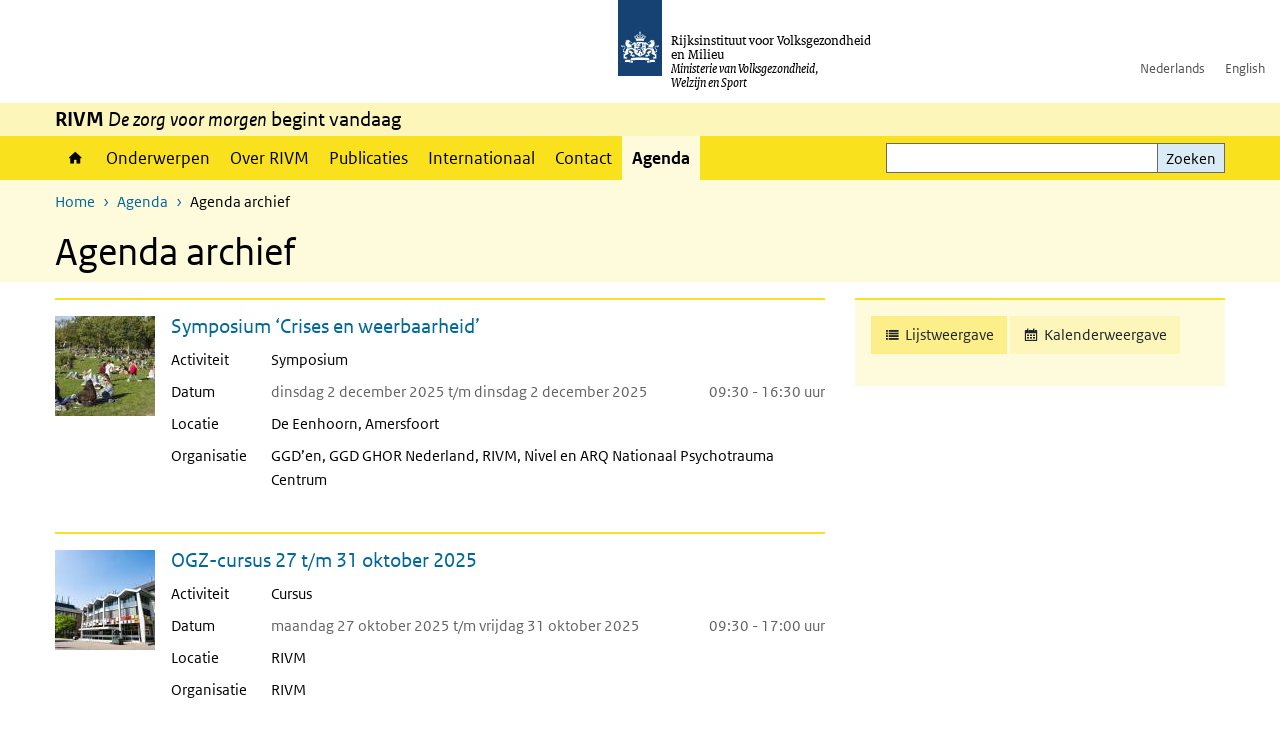

--- FILE ---
content_type: text/html; charset=UTF-8
request_url: https://www.rivm.nl/agenda/archief
body_size: 9895
content:
<!DOCTYPE html>
<html lang="nl" dir="ltr">
  <head>
    <meta charset="utf-8" />
<link rel="apple-touch-icon" sizes="180x180" href="/themes/custom/sdv_theme/favicon_180x180.png" />
<meta name="twitter:card" content="summary_large_image" />
<meta name="msapplication-tileimage" content="/themes/custom/sdv_theme/favicon.png" />
<meta name="MobileOptimized" content="width" />
<meta name="HandheldFriendly" content="true" />
<meta name="viewport" content="width=device-width, initial-scale=1.0" />
<meta http-equiv="x-ua-compatible" content="ie=edge" />
<link rel="icon" href="/themes/custom/sdv_theme/favicon.ico" type="image/vnd.microsoft.icon" />

    <title>Agenda archief | RIVM</title>
    <link rel="stylesheet" media="all" href="/sites/default/files/css/css_C-wDHKqEfB11k-zCnjhxeYxk-EXtA_6CjSpGtv3WqCg.css?delta=0&amp;language=nl&amp;theme=sdv_theme&amp;include=eJw1ilsKgDAMwC5U1iNJ54pWOytr5-P2guhPSCDZLDwa7UOTZfW5i3vIonizqp0wkvJWqOEvKWauDHyFyrZiaX0nTV-Cl2N4B5zUMin47cEVMznDIXw6vkzVSld-AHt0Mbs" />
<link rel="stylesheet" media="all" href="/sites/default/files/css/css_5rK5saDZL2FhbIZ5Ah1zIAeL65tPthuEQy3c1X4TWeQ.css?delta=1&amp;language=nl&amp;theme=sdv_theme&amp;include=eJw1ilsKgDAMwC5U1iNJ54pWOytr5-P2guhPSCDZLDwa7UOTZfW5i3vIonizqp0wkvJWqOEvKWauDHyFyrZiaX0nTV-Cl2N4B5zUMin47cEVMznDIXw6vkzVSld-AHt0Mbs" />
<link rel="stylesheet" media="print" href="/sites/default/files/css/css_uCkJK9CuQvszaudM5lWHYA0K2hntavvubKzbevb3tJY.css?delta=2&amp;language=nl&amp;theme=sdv_theme&amp;include=eJw1ilsKgDAMwC5U1iNJ54pWOytr5-P2guhPSCDZLDwa7UOTZfW5i3vIonizqp0wkvJWqOEvKWauDHyFyrZiaX0nTV-Cl2N4B5zUMin47cEVMznDIXw6vkzVSld-AHt0Mbs" />

    <script src="/themes/custom/bootstrap_rijkshuisstijl/js/jquery.min.js?v=3.7.1"></script>

  </head>
  <body>
  <a id="back-to-top-focus" tabindex="-1"></a>
  <nav id="skipnav" class="skipnav list-group">
    <a href="#main-title" class="sr-only sr-only-focusable list-group-item-info">Overslaan en naar de inhoud gaan</a>
    <a href="#navbar-main" class="sr-only sr-only-focusable list-group-item-info">Direct naar de hoofdnavigatie</a>
  </nav>
    <script type="text/javascript">
// <![CDATA[
(function(window, document, dataLayerName, id) {
window[dataLayerName]=window[dataLayerName]||[],window[dataLayerName].push({start:(new Date).getTime(),event:"stg.start"});var scripts=document.getElementsByTagName('script')[0],tags=document.createElement('script');
function stgCreateCookie(a,b,c){var d="";if(c){var e=new Date;e.setTime(e.getTime()+24*c*60*60*1e3),d="; expires="+e.toUTCString();f=""}document.cookie=a+"="+b+d+f+"; path=/"}
var isStgDebug=(window.location.href.match("stg_debug")||document.cookie.match("stg_debug"))&&!window.location.href.match("stg_disable_debug");stgCreateCookie("stg_debug",isStgDebug?1:"",isStgDebug?14:-1);
var qP=[];dataLayerName!=="dataLayer"&&qP.push("data_layer_name="+dataLayerName);isStgDebug&&qP.push("stg_debug");var qPString=qP.length>0?("?"+qP.join("&")):"";
tags.async=!0,tags.src="https://statistiek.rijksoverheid.nl/containers/"+id+".js"+qPString,scripts.parentNode.insertBefore(tags,scripts);
!function(a,n,i){a[n]=a[n]||{};for(var c=0;c<i.length;c++)!function(i){a[n][i]=a[n][i]||{},a[n][i].api=a[n][i].api||function(){var a=[].slice.call(arguments,0);"string"==typeof a[0]&&window[dataLayerName].push({event:n+"."+i+":"+a[0],parameters:[].slice.call(arguments,1)})}}(i[c])}(window,"ppms",["tm","cm"])
})(window, document, 'dataLayer', 'c4aa3d73-954f-43c9-a9db-1d0e67ee1135');
// ]]>
</script><noscript><iframe src="https://statistiek.rijksoverheid.nl/containers/c4aa3d73-954f-43c9-a9db-1d0e67ee1135/noscript.html" title="Piwik PRO embed snippet" height="0" width="0" style="display:none;visibility:hidden" aria-hidden="true"></iframe></noscript>
      <div class="dialog-off-canvas-main-canvas" data-off-canvas-main-canvas>
    

<div class="layout-container">

  
          

<header id="header" class="header   ">
  <div class="logo">
          <a href="/">        <img src="/themes/custom/sdv_theme/logo.svg" width="44" height="77" alt="Rijksoverheid logo | naar de homepage van RIVM" class="logo-image" />
      </a>        <span class="wordmark">
      <span class="sender ">Rijksinstituut voor Volksgezondheid<br>en Milieu</span>
      <span class="secondary-sender ">Ministerie van Volksgezondheid,<br>Welzijn en Sport</span>
    </span>
  </div>
  </header>
  
  <div class="navbar-topnav">
    <div class="container">
      <div class="topnavwrapper">
        
              <ul class="menu top-navigation navbar-nav">
                    <li class="nav-item">
                                        <a href="https://www.rivm.nl"  class="nav-link">Nederlands</a>
              </li>
                <li class="nav-item">
                                        <a href="https://www.rivm.nl/en"  class="nav-link">English</a>
              </li>
        </ul>
  


        
      </div>
    </div>
  </div>

                    <div class="navbar-titlebar">
          <div class="container">
            <strong>RIVM </strong><em>De zorg voor morgen</em> begint vandaag 
          </div>
        </div>
      
      <div class="parentnav">
        <div class="navspan">
          <nav class="navbar-nav navbar-expand-lg navbar-full navbar-branded navbar-border affix-top" id="navbar-main">
            <div class="container">

              <div class="buttons">
                <button class="navbar-toggler icon-menu" id="menuButton" type="button" data-toggle="collapse" data-target="#navbarResponsive" aria-controls="navbarResponsive" aria-expanded="false">Menu
                </button>

                                <div class="collapse d-lg-flex clearfix" id="navbarResponsive">
                                

                          <ul class="navbar-nav use-dropdown">
        
                    <li class="nav-item">
                                                <a href="/home" class="icon-home nav-item nav-link" data-drupal-visually-hidden-label="1" data-drupal-link-system-path="node/11">Home</a>
            </li>
                <li class="nav-item">
                              <a href="/onderwerpen" class="nav-item nav-link" data-drupal-link-system-path="onderwerpen">Onderwerpen</a>
            </li>
                <li class="nav-item">
                              <a href="/over-het-rivm" class="nav-item nav-link" data-drupal-link-system-path="node/173661">Over RIVM</a>
            </li>
                <li class="nav-item">
                              <a href="/publicatieoverzicht" class="nav-item nav-link" data-drupal-link-system-path="node/160981">Publicaties</a>
            </li>
                <li class="nav-item">
                              <a href="/international" class="nav-item nav-link" data-drupal-link-system-path="node/143101">Internationaal</a>
            </li>
                <li class="nav-item">
                              <a href="/contact" class="nav-item nav-link" data-drupal-link-system-path="node/86191">Contact</a>
            </li>
                <li class="nav-item active">
                              <a href="/agenda" class="nav-item active nav-link is-active" data-drupal-link-system-path="agenda">Agenda</a>
            </li>
        </ul>
  



  

  

                  
              <ul class="menu top-navigation navbar-nav">
                    <li class="nav-item">
                                        <a href="https://www.rivm.nl"  class="nav-link">Nederlands</a>
              </li>
                <li class="nav-item">
                                        <a href="https://www.rivm.nl/en"  class="nav-link">English</a>
              </li>
        </ul>
  


                </div>
                
                                <button class="navbar-toggler navbar-toggler-right auto-sm icon-zoek collapsed" id="searchButton" type="button" data-toggle="collapse" data-target="#searchformResponsive" aria-controls="searchformResponsive" aria-expanded="false"><span class="sr-only">Zoekveld</span>
                </button>
                
                <div class="collapse d-lg-flex clearfix" id="searchformResponsive">
                                      <div class="nav-search">
            <form action="/zoeken" method="get" id="views-exposed-form-zoekresultaten-page-search-dummy" accept-charset="UTF-8" novalidate>
  <div class="form-inline">
  
<div class="js-form-item js-form-type-search form-type-search js-form-item-search form-item-search">
      <label for="edit-search">Zoeken</label>
        <div class="search-wrapper">
  <input data-drupal-selector="edit-search" type="search" id="edit-search" name="search" value="" size="30" maxlength="128" class="form-search form-control">
</div>

        </div>
<div data-drupal-selector="edit-actions" class="form-actions js-form-wrapper form-group" id="edit-actions">
<button data-drupal-selector="edit-submit-zoekresultaten" type="submit" id="edit-submit-zoekresultaten" class="button js-form-submit form-submit btn btn-primary">Zoeken</button>
</div>

</div>

</form>

  
  </div>

                                  </div>

              </div>

            </div>
          </nav>
        </div>

    
                <nav  class="navbar-nav navbar-branded-light affix-top">
        <div class="container">
                                  <ul class="breadcrumb ">
      <li class="breadcrumb-item">
              <a href="/">Home</a>
          </li>
      <li class="breadcrumb-item">
              <a href="https://www.rivm.nl/agenda">Agenda</a>
          </li>
      <li class="breadcrumb-item">
              Agenda archief
          </li>
  </ul>

  
  
        
                   <a id="main-title" tabindex="-1"></a>                                              <h1>Agenda archief</h1>
                  
        
        </div>
      </nav>
      
      
        <div data-drupal-messages-fallback class="hidden"></div>

  

  

      <main role="main" class="container">

      
      <div class="layout-local row">
              
  
      </div>

      <div class="layout-content">
                    <div class="views-element-container"><div class="agenda">

  
    

  
  
  <div class="row">

    <div class="col-12">

      <div class="row">

                <aside class="col-lg-4 d-lg-none">
          <hr class="top mb-0">
          <div class="viewswitch">
            <a href="/agenda" class="btn btn-primary-light btn-viewswitch icon-list active">Lijstweergave<span class="sr-only"> van aankomende evenementen.</span></a>

                      <a href="/agenda/maand" class="btn btn-primary-light btn-viewswitch icon-kalender">Kalenderweergave<span class="sr-only">Deze weergave is niet toegankelijk voor screenreaders. Gebruik alsjeblieft de lijstweergave</span></a>
                      
          </div>

        </aside>
        
                <div class="col-lg-8 mt-3">
            
    <div class="card-list news col-12 p-0">
      <article class="card news card-nobg clearfix"><div class="right"><h2 class="card-title"><a href="/agenda/symposium-crises-en-weerbaarheid" hreflang="nl">Symposium ‘Crises en weerbaarheid’</a></h2><div class="card-body"><dl><dt>Activiteit</dt><dd>Symposium</dd><dt>Datum</dt><dd class="date"><span><time datetime="2025-12-02T08:30:00Z" class="datetime">dinsdag 2 december 2025</time>
t/m <time datetime="2025-12-02T15:30:00Z" class="datetime">dinsdag 2 december 2025</time>
</span><span class="time"><time datetime="2025-12-02T09:30:00Z" class="datetime">09:30</time>
 - <time datetime="2025-12-02T16:30:00Z" class="datetime">16:30</time>
 uur</span></dd><dt>Locatie</dt><dd>De Eenhoorn, Amersfoort </dd><dt>Organisatie</dt><dd>GGD’en, GGD GHOR Nederland, RIVM, Nivel en ARQ Nationaal Psychotrauma Centrum</dd></dl></div></div><div class="card-media">


  

  
  <div class="container">
    <div class="row">

      <div class="col-lg-12">
        <div class="row">
          <div class="col-lg-8">

          
            <div class="image-activity">    

<img loading="lazy" src="/sites/default/files/styles/thumbnail/public/2025-06/Mensen-in-het-park.jpg?h=62bc044e&amp;itok=9_VgC53A" width="100" height="100" alt="Mensen in het park op een zonnige dag." class="single-image image-style-thumbnail" />



</div>
            
          

          
          </div>

          
        </div>
      </div>
    </div>
  </div>

</article>
    </div>
  
  
    <div class="card-list news col-12 p-0">
      <article class="card news card-nobg clearfix"><div class="right"><h2 class="card-title"><a href="/agenda/ogz-cursus-2025" hreflang="nl">OGZ-cursus 27 t/m 31 oktober 2025</a></h2><div class="card-body"><dl><dt>Activiteit</dt><dd>Cursus</dd><dt>Datum</dt><dd class="date"><span><time datetime="2025-10-27T08:30:00Z" class="datetime">maandag 27 oktober 2025</time>
t/m <time datetime="2025-10-31T16:00:00Z" class="datetime">vrijdag 31 oktober 2025</time>
</span><span class="time"><time datetime="2025-10-27T09:30:00Z" class="datetime">09:30</time>
 - <time datetime="2025-10-31T17:00:00Z" class="datetime">17:00</time>
 uur</span></dd><dt>Locatie</dt><dd>RIVM<br />
</dd><dt>Organisatie</dt><dd>RIVM</dd></dl></div></div><div class="card-media">


  

  
  <div class="container">
    <div class="row">

      <div class="col-lg-12">
        <div class="row">
          <div class="col-lg-8">

          
            <div class="image-activity">    

<img loading="lazy" src="/sites/default/files/styles/thumbnail/public/2024-02/Hoofdingang%20RIVM-1568-1920.jpg?h=ebe4cdb5&amp;itok=b_sOpqr4" width="100" height="100" alt="" class="single-image image-style-thumbnail" />



</div>
            
          

          
          </div>

          
        </div>
      </div>
    </div>
  </div>

</article>
    </div>
  
  
    <div class="card-list news col-12 p-0">
      <article class="card news card-nobg clearfix"><div class="right"><h2 class="card-title"><a href="/agenda/symposium-gedrag-pandemieen" hreflang="nl">Symposium Gedrag &amp; Pandemieën</a></h2><div class="card-body"><dl><dt>Activiteit</dt><dd>Symposium</dd><dt>Datum</dt><dd class="date"><span><time datetime="2025-06-05T07:30:00Z" class="datetime">donderdag 5 juni 2025</time>
t/m <time datetime="2025-06-05T15:00:00Z" class="datetime">donderdag 5 juni 2025</time>
</span><span class="time"><time datetime="2025-06-05T09:30:00Z" class="datetime">09:30</time>
 - <time datetime="2025-06-05T17:00:00Z" class="datetime">17:00</time>
 uur</span></dd><dt>Locatie</dt><dd>Jaarbeurs Utrecht</dd><dt>Organisatie</dt><dd>RIVM en het Be-Prepared Consortium</dd></dl></div></div><div class="card-media">


  

  
  <div class="container">
    <div class="row">

      <div class="col-lg-12">
        <div class="row">
          <div class="col-lg-8">

          
            <div class="image-activity">    

<img loading="lazy" src="/sites/default/files/styles/thumbnail/public/2024-02/Hoofdingang%20RIVM-1568-1920.jpg?h=ebe4cdb5&amp;itok=b_sOpqr4" width="100" height="100" alt="" class="single-image image-style-thumbnail" />



</div>
            
          

          
          </div>

          
        </div>
      </div>
    </div>
  </div>

</article>
    </div>
  
  
    <div class="card-list news col-12 p-0">
      <article class="card news card-nobg clearfix"><div class="right"><h2 class="card-title"><a href="/agenda/webinar-social-and-behavioural-science-for-pandemic-preparedness-beprepared-consortium" hreflang="nl">Webinar: Social and behavioural science for pandemic preparedness: BePrepared consortium</a></h2><div class="card-body"><dl><dt>Activiteit</dt><dd>Symposium</dd><dt>Datum</dt><dd class="date"><span><time datetime="2024-10-07T09:30:00Z" class="datetime">maandag 7 oktober 2024</time>
t/m <time datetime="2024-10-07T11:00:00Z" class="datetime">maandag 7 oktober 2024</time>
</span><span class="time"><time datetime="2024-10-07T11:30:00Z" class="datetime">11:30</time>
 - <time datetime="2024-10-07T13:00:00Z" class="datetime">13:00</time>
 uur</span></dd><dt>Locatie</dt><dd>Online</dd><dt>Organisatie</dt><dd>BePrepared Consortium<br />
</dd></dl></div></div><div class="card-media">


  

  
  <div class="container">
    <div class="row">

      <div class="col-lg-12">
        <div class="row">
          <div class="col-lg-8">

          
            <div class="image-activity">      

<img loading="lazy" src="/sites/default/files/styles/thumbnail/public/2024-09/Gezin%20picknickt%20in%20het%20park%20103921-1920.jpg?h=0c2904f9&amp;itok=HRoRcwwf" width="100" height="100" alt="" class="single-image image-style-thumbnail" />



</div>
            
          

          
          </div>

          
        </div>
      </div>
    </div>
  </div>

</article>
    </div>
  
  
    <div class="card-list news col-12 p-0">
      <article class="card news card-nobg clearfix"><div class="right"><h2 class="card-title"><a href="/agenda/symposium-rol-van-feiten-en-cijfers-in-maatschappelijk-debat" hreflang="nl">Symposium “De rol van feiten en cijfers in het maatschappelijk debat”</a></h2><div class="card-body"><dl><dt>Activiteit</dt><dd>Symposium</dd><dt>Datum</dt><dd class="date"><span><time datetime="2024-10-01T10:30:00Z" class="datetime">dinsdag 1 oktober 2024</time>
t/m <time datetime="2024-10-01T15:00:00Z" class="datetime">dinsdag 1 oktober 2024</time>
</span><span class="time"><time datetime="2024-10-01T12:30:00Z" class="datetime">12:30</time>
 - <time datetime="2024-10-01T17:00:00Z" class="datetime">17:00</time>
 uur</span></dd><dt>Locatie</dt><dd>Omnia, Congrescentrum op Wageningen Campus</dd><dt>Organisatie</dt><dd>Compendium van de Leefomgeving (CLO)</dd></dl></div></div><div class="card-media">


  

  
  <div class="container">
    <div class="row">

      <div class="col-lg-12">
        <div class="row">
          <div class="col-lg-8">

          
            <div class="image-activity">    

<img loading="lazy" src="/sites/default/files/styles/thumbnail/public/2024-07/Hoogwater%20Noordwaard%20DSC_9536-1920.jpg?h=06f6671c&amp;itok=lz0oeWui" width="100" height="100" alt="" class="single-image image-style-thumbnail" />



            <div class="field field--name-field-copyright field--type-string field--label-hidden field__item">foto: Rob Poelenjee</div>
      
</div>
            
          

          
          </div>

          
        </div>
      </div>
    </div>
  </div>

</article>
    </div>
  
  
    <div class="card-list news col-12 p-0">
      <article class="card news card-nobg clearfix"><div class="right"><h2 class="card-title"><a href="/agenda/rivm-responsmiddag-samen-sterk-in-incidentwerk" hreflang="nl">RIVM Responsmiddag | Samen sterk in het incidentwerk</a></h2><div class="card-body"><dl><dt>Activiteit</dt><dd>Bijeenkomst</dd><dt>Datum</dt><dd class="date"><span><time datetime="2024-06-18T09:30:00Z" class="datetime">dinsdag 18 juni 2024</time>
t/m <time datetime="2024-06-18T15:00:00Z" class="datetime">dinsdag 18 juni 2024</time>
</span><span class="time"><time datetime="2024-06-18T11:30:00Z" class="datetime">11:30</time>
 - <time datetime="2024-06-18T17:00:00Z" class="datetime">17:00</time>
 uur</span></dd><dt>Locatie</dt><dd>NDC Den Hommel, Kennedylaan 9, 3533 KH UTRECHT</dd><dt>Organisatie</dt><dd>RIVM Responsorganisatie milieu- en stralingsincidenten </dd></dl></div></div><div class="card-media">


  

  
  <div class="container">
    <div class="row">

      <div class="col-lg-12">
        <div class="row">
          <div class="col-lg-8">

          
            <div class="image-activity">    

<img loading="lazy" src="/sites/default/files/styles/thumbnail/public/2024-03/Brand%20Hengelo%20origineel.jpg?h=8abcec71&amp;itok=qQ264vy-" width="100" height="100" alt="" class="single-image image-style-thumbnail" />



</div>
            
          

          
          </div>

          
        </div>
      </div>
    </div>
  </div>

</article>
    </div>
  
  
    <div class="card-list news col-12 p-0">
      <article class="card news card-nobg clearfix"><div class="right"><h2 class="card-title"><a href="/agenda/eurohealthnet-annual-seminar-2024-navigating-times-of-change-for-public-health" hreflang="nl"> EuroHealthNet Annual Seminar 2024: Navigating times of change for public health</a></h2><div class="card-body"><dl><dt>Activiteit</dt><dd>Congres</dd><dt>Datum</dt><dd class="date"><span><time datetime="2024-06-03T12:00:00Z" class="datetime">maandag 3 juni 2024</time>
t/m <time datetime="2024-06-03T15:00:00Z" class="datetime">maandag 3 juni 2024</time>
</span><span class="time"><time datetime="2024-06-03T14:00:00Z" class="datetime">14:00</time>
 - <time datetime="2024-06-03T17:00:00Z" class="datetime">17:00</time>
 uur</span></dd><dt>Locatie</dt><dd>Jaarbeurs Utrecht<br />
Jaarbeursplein 6</dd><dt>Organisatie</dt><dd>RIVM-Centrum Volksgezondheid en Zorg<br />
Centrum Preventie, Leefstijl en Gezondheid<br />
Afdeling Gezond Leven<br />
</dd></dl></div></div><div class="card-media">


  

  
  <div class="container">
    <div class="row">

      <div class="col-lg-12">
        <div class="row">
          <div class="col-lg-8">

          
            <div class="image-activity">    

<img loading="lazy" src="/sites/default/files/styles/thumbnail/public/2024-04/EHN%20visual%20Annual%20Meeting%202024%203%20June%20Utrecht.PNG?h=ca0a4975&amp;itok=ShZZvYNa" width="100" height="100" alt="" class="single-image image-style-thumbnail" />



</div>
            
          

          
          </div>

          
        </div>
      </div>
    </div>
  </div>

</article>
    </div>
  
  
    <div class="card-list news col-12 p-0">
      <article class="card news card-nobg clearfix"><div class="right"><h2 class="card-title"><a href="/agenda/knb-event-wat-heeft-10-jaar-biocidenverordening-gebracht" hreflang="nl">KNB-event &#039;Wat heeft 10 jaar Biocidenverordening gebracht?&#039;</a></h2><div class="card-body"><dl><dt>Activiteit</dt><dd>Bijeenkomst</dd><dt>Datum</dt><dd class="date"><span><time datetime="2024-05-16T11:30:00Z" class="datetime">donderdag 16 mei 2024</time>
t/m <time datetime="2024-05-16T14:30:00Z" class="datetime">donderdag 16 mei 2024</time>
</span><span class="time"><time datetime="2024-05-16T13:30:00Z" class="datetime">13:30</time>
 - <time datetime="2024-05-16T16:30:00Z" class="datetime">16:30</time>
 uur</span></dd><dt>Locatie</dt><dd>Kasteel Woerden<br />
Kasteel 3<br />
3441 BZ Woerden</dd><dt>Organisatie</dt><dd>Kennisnetwerk Biociden</dd></dl></div></div><div class="card-media">


  

  
  <div class="container">
    <div class="row">

      <div class="col-lg-12">
        <div class="row">
          <div class="col-lg-8">

          
            <div class="image-activity">    

<img loading="lazy" src="/sites/default/files/styles/thumbnail/public/2024-03/97690.jpg?h=6f8e2d4a&amp;itok=n_14UhUb" width="100" height="100" alt="" class="single-image image-style-thumbnail" />



</div>
            
          

          
          </div>

          
        </div>
      </div>
    </div>
  </div>

</article>
    </div>
  
  
    <div class="card-list news col-12 p-0">
      <article class="card news card-nobg clearfix"><div class="right"><h2 class="card-title"><a href="/agenda/31ste-transmissiedag-infectieziekten" hreflang="nl">31ste Transmissiedag infectieziekten</a></h2><div class="card-body"><dl><dt>Activiteit</dt><dd>Symposium</dd><dt>Datum</dt><dd class="date"><span><time datetime="2024-03-26T07:30:00Z" class="datetime">dinsdag 26 maart 2024</time>
t/m <time datetime="2024-03-26T15:30:00Z" class="datetime">dinsdag 26 maart 2024</time>
</span><span class="time"><time datetime="2024-03-26T08:30:00Z" class="datetime">08:30</time>
 - <time datetime="2024-03-26T16:30:00Z" class="datetime">16:30</time>
 uur</span></dd><dt>Locatie</dt><dd>Gooiland Events<br />
Emmastraat 2<br />
1211 NG Hilversum</dd><dt>Organisatie</dt><dd>RIVM-Centrum Infectieziektebestrijding</dd></dl></div></div><div class="card-media">


  

  
  <div class="container">
    <div class="row">

      <div class="col-lg-12">
        <div class="row">
          <div class="col-lg-8">

          
            <div class="image-activity">    

<img loading="lazy" src="/sites/default/files/styles/thumbnail/public/2021-04/midden%20in%20de%20samenleving%20webversie%20mediatheek.png?h=e5aec6c8&amp;itok=v-qshX8b" width="100" height="100" alt="Menigte mensen loopt richting camera" class="single-image image-style-thumbnail" />



</div>
            
          

          
          </div>

          
        </div>
      </div>
    </div>
  </div>

</article>
    </div>
  
  
    <div class="card-list news col-12 p-0">
      <article class="card news card-nobg clearfix"><div class="right"><h2 class="card-title"><a href="/agenda/united4surveillance-general-assembly-meeting" hreflang="nl">UNITED4Surveillance General Assembly meeting</a></h2><div class="card-body"><dl><dt>Activiteit</dt><dd>Symposium</dd><dt>Datum</dt><dd class="date"><span><time datetime="2024-03-11T11:00:00Z" class="datetime">maandag 11 maart 2024</time>
t/m <time datetime="2024-03-12T15:30:00Z" class="datetime">dinsdag 12 maart 2024</time>
</span><span class="time"><time datetime="2024-03-11T12:00:00Z" class="datetime">12:00</time>
 - <time datetime="2024-03-12T16:30:00Z" class="datetime">16:30</time>
 uur</span></dd><dt>Locatie</dt><dd>NH Hotel Zandvoort</dd><dt>Organisatie</dt><dd>RIVM-Centrum Infectieziektebestrijding</dd></dl></div></div><div class="card-media">


  

  
  <div class="container">
    <div class="row">

      <div class="col-lg-12">
        <div class="row">
          <div class="col-lg-8">

          
            <div class="image-activity">    

<img loading="lazy" src="/sites/default/files/styles/thumbnail/public/2023-12/13-7-6%20Illus%20Bxl%2013.JPG?h=fee4874d&amp;itok=cGYkIjHd" width="100" height="100" alt="" class="single-image image-style-thumbnail" />



</div>
            
          

          
          </div>

          
        </div>
      </div>
    </div>
  </div>

</article>
    </div>
  

        </div>
        
                <aside class="col-lg-4 d-none d-lg-block">
          <hr class="top mb-0">
          <div class="viewswitch">
            <a href="/agenda" class="btn btn-primary-light btn-viewswitch icon-list active">Lijstweergave<span class="sr-only"> van aankomende evenementen.</span></a>

                      <a href="/agenda/maand" class="btn btn-primary-light btn-viewswitch icon-kalender">Kalenderweergave<span class="sr-only">Deze weergave is niet toegankelijk voor screenreaders. Gebruik alsjeblieft de lijstweergave</span></a>
                      
          </div>

        </aside>
        
      </div>
    </div>
  </div>

        <nav role="navigation" aria-labelledby="pagination-heading">
    <h2 id="pagination-heading" class="visually-hidden">Paginering</h2>
    <ul class="pagination clearfix js-pager__items">
                                                        <li class="page-item active">
                                          <a href="?page=0" title="Huidige pagina" aria-current="page" class="page-link">
            <span class="visually-hidden">
              Huidige pagina
            </span>1</a>
        </li>
              <li class="page-item ">
                                          <a href="?page=1" title="Ga naar pagina 2" class="page-link">
            <span class="visually-hidden">
              Pagina
            </span>2</a>
        </li>
                                      <li class="page-item">
          <a href="?page=1" title="Ga naar volgende pagina" rel="next" class="page-link pager next">
            <span aria-hidden="true">›</span>
            <span>Volgende</span>
          </a>
        </li>
                          <li class="page-item">
          <a href="?page=1" title="Ga naar laatste pagina" class="page-link pager last">
            <span aria-hidden="true">»</span>
            <span>Laatste</span>
          </a>
        </li>
          </ul>
  </nav>

  
  

  
  
  
  
</div>
</div>

  
  
      </div>
      
          </main>
  
      <footer class="footer bg-brand">
  <div class="container">
    <div class="row">
      
                    <div class="col-sm-3">
<div aria-labelledby="block-voet-menu" id="block-voet" class="block block-menu navigation menu--footer">
      
  <h2 id="block-voet-menu">Service</h2>
  

        
              <ul class="navbar-nav">
                    <li class="nav-item">
                                        <a href="/contact"  class="nav-link">Contact</a>
              </li>
                <li class="nav-item">
                                        <a href="/contact/persinformatie"  class="nav-link">Persinformatie</a>
              </li>
                <li class="nav-item">
                                        <a href="/werken-bij-rivm"  title="Werken bij het RIVM" class="nav-link">Werken bij het RIVM</a>
              </li>
                <li class="nav-item">
                                        <a href="/klachten"  class="nav-link">Klachten</a>
              </li>
                <li class="nav-item">
                                        <a href="/woo-verzoeken-bij-het-rivm"  class="nav-link">Woo-verzoeken bij het RIVM</a>
              </li>
                <li class="nav-item">
                                        <a href="/contact/zakendoen-met-rivm"  class="nav-link">Zakendoen met het RIVM</a>
              </li>
        </ul>
  


  </div>
</div>
<div class="col-sm-3">
<div aria-labelledby="block-footer2-menu" id="block-footer2" class="block block-menu navigation menu--footer-2">
      
  <h2 id="block-footer2-menu">Over deze site</h2>
  

        
              <ul class="navbar-nav">
                    <li class="nav-item">
                                        <a href="/cookies"  class="nav-link">Cookies</a>
              </li>
                <li class="nav-item">
                                        <a href="/privacy"  class="nav-link">Privacy</a>
              </li>
                <li class="nav-item">
                                        <a href="/toegankelijkheid"  class="nav-link">Toegankelijkheid</a>
              </li>
                <li class="nav-item">
                                        <a href="/disclaimer-copyright"  class="nav-link">Disclaimer en copyright</a>
              </li>
                <li class="nav-item">
                                        <a href="/responsible-disclosure"  class="nav-link">Responsible disclosure</a>
              </li>
                <li class="nav-item">
                                        <a href="/archief-rivmnl"  class="nav-link" title="archiefweb.eu">Website archief</a>
              </li>
        </ul>
  


  </div>
</div>
<div class="col-sm-3">
<div aria-labelledby="block-footer3-menu" id="block-footer3" class="block block-menu navigation menu--footer-3">
      
  <h2 id="block-footer3-menu">Talen</h2>
  

        
              <ul class="navbar-nav">
                    <li class="nav-item">
                                        <a href="https://www.rivm.nl/en"  class="nav-link">English</a>
              </li>
                <li class="nav-item">
                                        <a href="https://www.rivm.nl"  class="nav-link">Nederlands</a>
              </li>
        </ul>
  


  </div>
</div>
<div class="col-sm-3">
<div aria-labelledby="block-footer4-menu" id="block-footer4" class="block block-menu navigation menu--footer-4">
      
  <h2 id="block-footer4-menu">Volg ons</h2>
  

        
              <ul class="navbar-nav">
                    <li class="nav-item">
                                        <a href="/abonneren"  class="nav-link">Abonneren nieuwsbrieven</a>
              </li>
                <li class="nav-item">
                                        <a href="/rss"  class="nav-link">RSS feed</a>
              </li>
                <li class="nav-item">
                                        <a href="https://twitter.com/rivm"  class="nav-link">X Twitter</a>
              </li>
                <li class="nav-item">
                                        <a href="https://www.facebook.com/RIVMnl"  class="nav-link">Facebook</a>
              </li>
                <li class="nav-item">
                                        <a href="https://nl.linkedin.com/company/rivm"  class="nav-link">LinkedIn</a>
              </li>
                <li class="nav-item">
                                        <a href="https://www.youtube.com/user/RIVMnl"  class="nav-link">Youtube</a>
              </li>
                <li class="nav-item">
                                        <a href="https://www.instagram.com/rivmnl"  class="nav-link">Instagram </a>
              </li>
                <li class="nav-item">
                                        <a href="https://social.overheid.nl/@rivm"  rel="me" class="nav-link">Mastodon</a>
              </li>
        </ul>
  


  </div>
</div>

  
          </div>
  </div>
</footer>
  
    </div>   
</div>
  </div>

    
    <script type="application/json" data-drupal-selector="drupal-settings-json">{"path":{"baseUrl":"\/","pathPrefix":"","currentPath":"agenda\/archief","currentPathIsAdmin":false,"isFront":false,"currentLanguage":"nl"},"pluralDelimiter":"\u0003","suppressDeprecationErrors":true,"sdv_ckeditor":{"headings":[{"model":"htmlDivBgBrandLightest","view":{"name":"div","classes":"bg-brand-lightest blockPadding"},"priority":"normal"},{"model":"spanCTA","view":{"name":"span","classes":"cta-button"},"priority":"low"},{"model":"spanCTAAlternative","view":{"name":"span","classes":"cta-button cta-button-alt"},"priority":"high"},{"model":"spanCTAAlternative2","view":{"name":"span","classes":"cta-button cta-button-alt-2"},"priority":"high"},{"model":"htmlPre","view":{"name":"pre","classes":""},"priority":"normal"},{"model":"spanAlignCenter","view":{"name":"span","classes":"text-align-center w100"},"priority":"normal"},{"model":"spanAlignRight","view":{"name":"span","classes":"text-align-right w100"},"priority":"normal"}]},"mopinion":{"id":"Y0rTmSpMeW3aCdOIyn63QDS4j6sKgJjKiWeaRwFd"},"splunkRum":{"enabled":true,"realm":"eu0","accessToken":"yzJiuhjZ3aU0pZza0xq-aA","applicationName":"rivmweb","deploymentEnvironment":"rivmweb-acc"},"data":{"extlink":{"extTarget":false,"extTargetAppendNewWindowLabel":"(opent in een nieuw venster)","extTargetNoOverride":false,"extNofollow":false,"extTitleNoOverride":false,"extNoreferrer":false,"extFollowNoOverride":false,"extClass":"ext","extLabel":"(externe link)","extImgClass":false,"extSubdomains":false,"extExclude":"(test\\.sdv\\.rivm\\.nl)|(sdv\\.docker\\.localhost)|(rivmweb\\.lndo\\.site)","extInclude":"mailing\\?cid=[0-9]+\\\u0026mid=[0-9]+","extCssExclude":"","extCssInclude":"","extCssExplicit":"","extAlert":false,"extAlertText":"This link will take you to an external web site. We are not responsible for their content.","extHideIcons":false,"mailtoClass":"0","telClass":"tel","mailtoLabel":"(link stuurt een e-mail)","telLabel":"(link is een telefoonnummer)","extUseFontAwesome":true,"extIconPlacement":"append","extPreventOrphan":false,"extFaLinkClasses":"ext","extFaMailtoClasses":"fa fa-envelope-o","extAdditionalLinkClasses":"","extAdditionalMailtoClasses":"","extAdditionalTelClasses":"","extFaTelClasses":"fa fa-phone","whitelistedDomains":[],"extExcludeNoreferrer":""}},"ajaxTrustedUrl":{"\/zoeken":true},"user":{"uid":0,"permissionsHash":"4cbbe224a59f6c6bbe67b46b73e8e5228d49a99cd2f2e73121e79970242f17a6"}}</script>
<script src="/sites/default/files/js/js_s4l8-rvIZTdBRnBM2mhkdf7_esp0qUpkzgNGIP3L5aI.js?scope=footer&amp;delta=0&amp;language=nl&amp;theme=sdv_theme&amp;include=eJw1i1sKwCAMBC8k9UiiKDUajeRRevyWUv9mh51EpKIcV2BoXaqBiEJDfyKliK7cijC7z2wr4vFPJ_kKgxZMoOk3fFZrGWXXstBmD2zD__ge9QG4cy6u"></script>
<script src="https://cdn.signalfx.com/o11y-gdi-rum/latest/splunk-otel-web.js "></script>
<script src="/sites/default/files/js/js_wpS5VKjUI4LmXqcB1X9iNDnlQwSoL6ZlbHDzBG0aWOw.js?scope=footer&amp;delta=2&amp;language=nl&amp;theme=sdv_theme&amp;include=eJw1i1sKwCAMBC8k9UiiKDUajeRRevyWUv9mh51EpKIcV2BoXaqBiEJDfyKliK7cijC7z2wr4vFPJ_kKgxZMoOk3fFZrGWXXstBmD2zD__ge9QG4cy6u"></script>

  </body>
</html>
